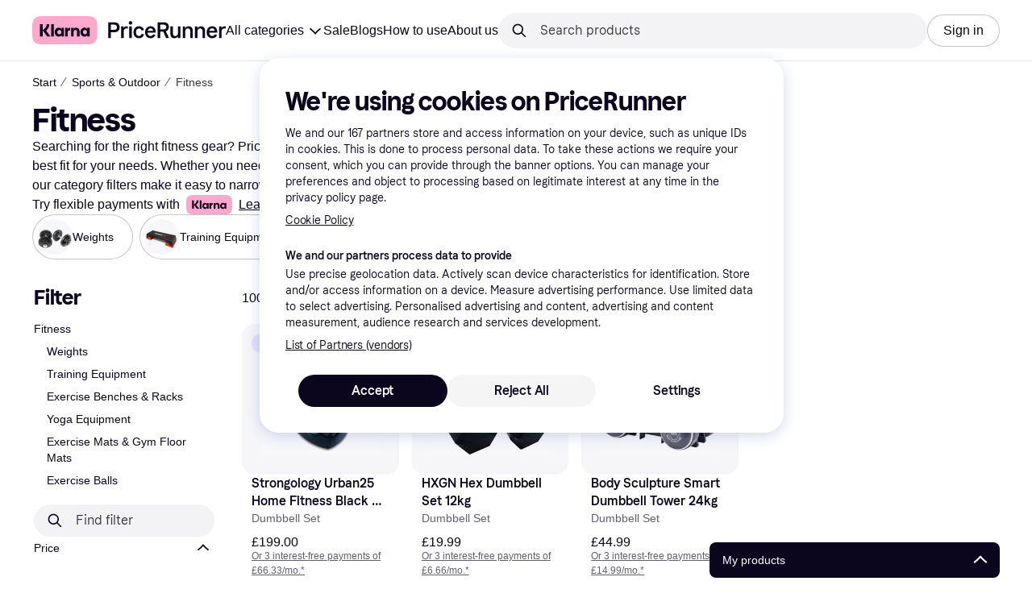

--- FILE ---
content_type: application/javascript
request_url: https://owp.klarna.com/static/features-searchCompare-routes-categoryList-CategoryListContainer-9494c778.js
body_size: 5955
content:
"use strict";(self.__LOADABLE_LOADED_CHUNKS__=self.__LOADABLE_LOADED_CHUNKS__||[]).push([["56335"],{19392(e,t,r){r.d(t,{A:()=>l});let l={contentColumn:"EmdOQxLjKE",mainContentWrapper:"ZttUcuThQb",adSlot:"DDLn3fexqf"}},91904(e,t,r){r.d(t,{A:()=>l});let l={wrapper:"Ytl_Qqz8rU",sideColumn:"YsLs1FWecq",sideFiltersContent:"H6IOzpXM0L",container:"x3Fc8XfUQU"}},53630(e,t,r){r.d(t,{A:()=>c});var l=r(74848),n=r(3956),s=r(96540),i=r(99930),o=r(32905);let a=(0,i.Rq)({resolved:{},chunkName:()=>"components-installmentDisclaimer-InstallmentDisclaimer",isReady(e){let t=this.resolve(e);return!0===this.resolved[t]&&!!r.m[t]},importAsync:()=>Promise.all([r.e("66564"),r.e("97372")]).then(r.bind(r,30768)),requireAsync(e){let t=this.resolve(e);return this.resolved[t]=!1,this.importAsync(e).then(e=>(this.resolved[t]=!0,e))},requireSync(e){return r(this.resolve(e))},resolve:()=>30768}),c=e=>{var t,r;let{position:i,blocks:c,fullWidth:u}=e,d=function(e,t){if(null==e)return{};var r,l,n,s={};if("u">typeof Reflect&&Reflect.ownKeys){for(n=0,r=Reflect.ownKeys(e);n<r.length;n++)l=r[n],!(t.indexOf(l)>=0)&&Object.prototype.propertyIsEnumerable.call(e,l)&&(s[l]=e[l]);return s}if(s=function(e,t){if(null==e)return{};var r,l,n={},s=Object.getOwnPropertyNames(e);for(l=0;l<s.length;l++)r=s[l],!(t.indexOf(r)>=0)&&Object.prototype.propertyIsEnumerable.call(e,r)&&(n[r]=e[r]);return n}(e,t),Object.getOwnPropertySymbols)for(n=0,r=Object.getOwnPropertySymbols(e);n<r.length;n++)l=r[n],!(t.indexOf(l)>=0)&&Object.prototype.propertyIsEnumerable.call(e,l)&&(s[l]=e[l]);return s}(e,["position","blocks","fullWidth"]),{shouldShowDisclaimer:p,translationKey:h}=(0,o.G)(null!=c?c:[],i);if(!p||!h)return null;let y=u?s.Fragment:n.mcf;return(0,l.jsx)(y,{children:(0,l.jsx)(n.azJ,(t=function(e){for(var t=1;t<arguments.length;t++){var r=null!=arguments[t]?arguments[t]:{},l=Object.keys(r);"function"==typeof Object.getOwnPropertySymbols&&(l=l.concat(Object.getOwnPropertySymbols(r).filter(function(e){return Object.getOwnPropertyDescriptor(r,e).enumerable}))),l.forEach(function(t){var l;l=r[t],t in e?Object.defineProperty(e,t,{value:l,enumerable:!0,configurable:!0,writable:!0}):e[t]=l})}return e}({},d),r=r={children:(0,l.jsx)(a,{translationKey:h})},Object.getOwnPropertyDescriptors?Object.defineProperties(t,Object.getOwnPropertyDescriptors(r)):(function(e,t){var r=Object.keys(e);if(Object.getOwnPropertySymbols){var l=Object.getOwnPropertySymbols(e);r.push.apply(r,l)}return r})(Object(r)).forEach(function(e){Object.defineProperty(t,e,Object.getOwnPropertyDescriptor(r,e))}),t))})}},56050(e,t,r){r.d(t,{Vq:()=>b,iP:()=>f,xX:()=>j}),r(18111),r(61701),r(22489),r(44114),r(62953),r(17642),r(58004),r(33853),r(45876),r(32475),r(15024),r(31698),r(7588),r(13579),r(81148),r(18237);var l=r(97665),n=r(76366),s=r(50181),i=r(43604),o=r(24287),a=r(96540),c=r(99930),u=r(81840),d=r(52746);function p(e){for(var t=1;t<arguments.length;t++){var r=null!=arguments[t]?arguments[t]:{},l=Object.keys(r);"function"==typeof Object.getOwnPropertySymbols&&(l=l.concat(Object.getOwnPropertySymbols(r).filter(function(e){return Object.getOwnPropertyDescriptor(r,e).enumerable}))),l.forEach(function(t){var l;l=r[t],t in e?Object.defineProperty(e,t,{value:l,enumerable:!0,configurable:!0,writable:!0}):e[t]=l})}return e}let h="productInfo",y="productInfo-product",f=async(e,t,r)=>{var l;let n=(0,d.pg)(null!=t?t:[]);if(!e||!n||(null==n?void 0:n.length)<1)return[];let i=`/public/v2/listings/products/${e}`,o=(0,s.P)(),a=await o.get("listing-edge-rest",i,{params:p({productIds:n.join(",")},r&&{merchantIds:r})});return null==a||null==(l=a.data.products)?void 0:l.map(e=>p({},e))},g=(0,c.Ib)(h,async(e,t)=>f(e,t),{staleTime:i.Tr}),v=(e,t)=>t.filter(t=>void 0!==t&&t.length>0&&!e.getQueryData([y,t])),m=(e,t)=>{for(let r=0;r<t.length;r++){let l=t[r];e.setQueryData([y,l.id],l)}},b=async(e,t)=>{let r=v(e,t);if(0===r.length)return;let l=[];for(let e=0;e<r.length;e+=50)l.push(r.slice(e,e+50));let n=(0,o.gI)(),s=l.map(t=>e.fetchQuery(g(n,t)).then(t=>{m(e,t)}));await Promise.all(s)},j=e=>{let t=(0,l.jE)(),r=(0,o.gI)(),{fetchingProductIds:s,setFetchingProductIds:c}=(0,u.U)(),d=v(t,e).filter(e=>!s.has(e)),p=[];for(let e=0;e<d.length;e+=50)p.push(d.slice(e,e+50));let g=(0,n.E)({queries:p.map(e=>({queryKey:[h,r,e,s],queryFn:async()=>{c(new Set([...s,...e]));let l=await f(r,e);return m(t,l),c(t=>{let r=new Set(t);return e.forEach(e=>r.delete(e)),r}),l},enabled:e.length>0,staleTime:i.SN}))}),b=g.some(e=>e.isFetching),j=g.every(e=>e.isFetched),O=e.map(e=>t.getQueryData([y,e])).filter(e=>void 0!==e&&!!e.id),A=(0,a.useMemo)(()=>O.reduce((e,t)=>(e[t.id]=t,e),{}),[O]);return{products:O,productsById:A,isFetching:b,isFetched:j}}},54578(e,t,r){r.d(t,{A:()=>C});var l=r(74848),n=r(53630),s=r(3956),i=r(53982),o=r(19604),a=r(9372),c=r(98459),u=r(57927),d=r(86424),p=r(89119),h=r(5444),y=r(16078),f=r(96540),g=r(99930),v=r(11798),m=r(85558),b=r(19392),j=r(24845),O=r(66263),A=r(3264),x=r(76968),w=r(93138),P=r(13990),I=r(23362),S=r(48516),F=r(11591),D=r(24270),E=r(82733),q=r(60248),k=r(68594),Q=r(46689),T=r(36491);let _=(0,g.Rq)({resolved:{},chunkName:()=>"components-filterModal-FilterModal",isReady(e){let t=this.resolve(e);return!0===this.resolved[t]&&!!r.m[t]},importAsync:()=>Promise.all([r.e("66564"),r.e("32837"),r.e("95180"),r.e("56888")]).then(r.bind(r,74634)),requireAsync(e){let t=this.resolve(e);return this.resolved[t]=!1,this.importAsync(e).then(e=>(this.resolved[t]=!0,e))},requireSync(e){return r(this.resolve(e))},resolve:()=>74634}),R=(0,h.i)({resolved:{},chunkName:()=>"components-belowTheFoldSections-BelowTheFoldSections",isReady(e){let t=this.resolve(e);return!0===this.resolved[t]&&!!r.m[t]},importAsync:()=>r.e("94648").then(r.bind(r,47965)),requireAsync(e){let t=this.resolve(e);return this.resolved[t]=!1,this.importAsync(e).then(e=>(this.resolved[t]=!0,e))},requireSync(e){return r(this.resolve(e))},resolve:()=>47965},{renderForBots:!0,fallback:(0,l.jsx)(O.A,{}),lazyRenderId:A.zl}),C=()=>{var e,t;(0,y.s)(R),(0,y.s)(x.A),(0,y.s)(I.A);let{productsContentRef:r,shouldScrollToProducts:h,scrollToProductsAfterRender:g,showFilterModal:O}=(0,f.useContext)(j._),C=(0,p.j)(),N=(0,d.c5)("ads_settings").use_ads,L=(0,d.c5)("ads_settings").use_sidebar_ads;(0,f.useEffect)(()=>()=>{C((0,o.CW)(!1))},[C]);let{seoTitle:M="",commonData:B}=(0,D.zd)(),{appliedFilters:U}=(0,T.I)(),W=(0,Q.e)(),{isLoading:z}=(0,F.mc)(),K=(0,E.lc)(),G=(0,E.Cq)(),$=(0,E.gA)(),H=(0,d.c5)("cl").showFeedbackButton,Z=(0,p.G)(q.uP),V=(0,E.qR)(),X=Math.min(null!=(e=null==V?void 0:V.length)?e:0,1),J=null==B||null==(t=B.analytics)?void 0:t.templateTest;(0,m.A)(J);let Y=null==W?void 0:W.id,{isMobile:ee}=(0,s.UgS)(),et=(0,s.DPo)();(0,f.useEffect)(()=>{h&&g()},[h,g]);let er=(0,f.useCallback)((e,t)=>(0,v.e4)({inlist:t,page:v.sA,pageId:W?`c(${W.id})`:void 0,position:e,paths:null==G?void 0:G.path}),[W,G]),el=(0,f.useMemo)(()=>{var e;let t=(0,k.i)({onLandingPage:Z,appliedFilters:U,seoTitle:M,categoryPaths:null!=(e=null==G?void 0:G.path)?e:[]});return(0,k.V)(t)},[Z,U,M,null==G?void 0:G.path]),en=(0,s.QsY)({m:2,base:1}),es=(0,u.D)(Y);return(0,l.jsxs)(l.Fragment,{children:[(0,l.jsxs)(s.mcf,{"data-product-count":$+K||0,children:[(0,l.jsxs)(s.mcf.Main,{children:[(0,l.jsx)(P.A,{}),(0,l.jsx)(s.Ft2,{desktop:!0,children:H&&(0,l.jsx)(a.A,{})}),(0,l.jsx)(s.QpV,{breadcrumbs:el}),(0,l.jsx)(s.Ft2,{mobile:!0,tablet:!0,children:(0,l.jsx)(w.A,{children:(0,l.jsx)(_,{})})}),(0,l.jsx)(A.Ay,{}),(0,l.jsxs)("div",{className:b.A.mainContentWrapper,children:[(0,l.jsx)(s.Ft2,{desktop:!0,children:(0,l.jsx)(S.A,{})}),(0,l.jsxs)("div",{ref:r,className:b.A.contentColumn,children:[(0,l.jsxs)(s.nhg,{loading:z&&!O,sx:{"> div":{willChange:"auto"}},children:[(0,l.jsx)(I.A,{forceRender:!(X>en),getAd:er}),Y&&$>12&&(0,l.jsx)(s.mcf.FullWidth,{sx:{marginBottom:et.space.l},children:(0,l.jsx)(i.A,{categoryId:Y,position:ee?2:1,slotItem:er(v.Gf,!0)})}),$>0&&K>0&&(0,l.jsx)(s.mcf.FullWidth,{sx:{position:"relative"},children:(0,l.jsx)(s.cGx,{invisible:!0})}),K>0&&(0,l.jsxs)(l.Fragment,{children:[(0,l.jsx)(x.A,{forceRender:0===$}),Y&&(0,l.jsx)(s.mcf.FullWidth,{style:{marginBottom:et.space.xl},children:(0,l.jsx)(i.A,{categoryId:Y,className:b.A.adSlot,position:ee?3:2,slotItem:er(v.Gf,!0)})})]})]}),(0,l.jsx)(R,{})]})]})]}),N&&L&&(null==W?void 0:W.id)&&(0,l.jsx)(s.mcf.Aside,{children:(0,l.jsx)(c.A,{categoryId:W.id,getAd:er})})]}),!es&&(0,l.jsx)(n.A,{position:"BOTTOM_OF_PAGE"})]})}},54969(e,t,r){r.r(t),r.d(t,{default:()=>F}),r(62953),r(48408),r(14603),r(47566),r(98721),r(27495),r(25440),r(44114);var l=r(74848),n=r(27916),s=r(86424),i=r(24287),o=r(99627),a=r(93775),c=r(56050),u=r(54578),d=r(24845),p=r(76968),h=r(23362),y=r(20062),f=r(48516),g=r(1257),v=r(94197),m=r(72967),b=r(11591),j=r(24270),O=r(88184),A=r(60248),x=r(25469),w=r(71953),P=r(60391);let I=()=>((0,O.t)(),(0,l.jsx)(d.Q,{children:(0,l.jsx)(u.A,{})}));I.getInitialProps=async({store:e,reactRouterContext:t,routeParams:r,location:l,queryClient:a})=>{var u,d,O,A;let{dispatch:I}=e,S=new URLSearchParams(l.search),F=new URLSearchParams(l.hash.replace(/^#?/,"")),D=(0,w.Dk)(S,F),{categoryId:E,categoryName:q}=r;if(E.startsWith("cl")&&(E=E.slice(2)),!(0,w.iW)(E))throw new o.nh;let k=(0,n.fH)(),Q=(0,s.c5)("cl").inlistContent,T=(0,y.lB)(),_=(0,n.H3)(),R=(O=function(e){for(var t=1;t<arguments.length;t++){var r=null!=arguments[t]?arguments[t]:{},l=Object.keys(r);"function"==typeof Object.getOwnPropertySymbols&&(l=l.concat(Object.getOwnPropertySymbols(r).filter(function(e){return Object.getOwnPropertyDescriptor(r,e).enumerable}))),l.forEach(function(t){var l;l=r[t],t in e?Object.defineProperty(e,t,{value:l,enumerable:!0,configurable:!0,writable:!0}):e[t]=l})}return e}({},D),A=A={categoryId:E,categoryName:q,sorting:D.sorting||x.x},Object.getOwnPropertyDescriptors?Object.defineProperties(O,Object.getOwnPropertyDescriptors(A)):(function(e,t){var r=Object.keys(e);if(Object.getOwnPropertySymbols){var l=Object.getOwnPropertySymbols(e);r.push.apply(r,l)}return r})(Object(A)).forEach(function(e){Object.defineProperty(O,e,Object.getOwnPropertyDescriptor(A,e))}),O);if(void 0===R.categoryId)return;let C=(0,i.gI)(),N={appliedFilters:R.appliedFilters,categoryId:R.categoryId,searchQuery:R.searchQuery,sorting:R.sorting,countryCode:C,deviceCategory:_,page:R.page||1,quickFilterDeals:T},L=(0,P.w)(R.categoryId),M=[a.fetchQuery((0,j.K0)({countryCode:C,deviceCategory:_,categoryId:R.categoryId,appliedFilters:R.appliedFilters,page:R.page||1})),a.fetchInfiniteQuery((0,b.Ty)()(N)),a.fetchQuery((0,v.m)(C,R.categoryId,R.appliedFilters))];T&&M.push(a.fetchQuery((0,g.v)({appliedFilters:R.appliedFilters,categoryId:R.categoryId,searchQuery:R.searchQuery,countryCode:C,filterId:"PRICE_DROP"}))),Q&&M.push(a.prefetchQuery((0,m.l)(R.categoryId,C,R.appliedFilters))),L&&M.push((0,c.Vq)(a,[L]));let B=h.A.load(),U=p.A.load();k&&f.A.preload();let[W,z]=await Promise.all(M),K=null==W?void 0:W.redirect;if(K){t.url=K.location,t.status=K.status,a.removeQueries({exact:!1,queryKey:[j.o3,{countryCode:C,deviceCategory:_,categoryId:R.categoryId,appliedFilters:R.appliedFilters}]});return}let{totalCategoryOfferHits:G,totalProductHits:$}=null!=(u=null==z||null==(d=z.pages)?void 0:d[0])?u:{},H=[];$>0?H.push(B):G>0&&H.push(U),await Promise.all(H)};let S=[{name:A.aX,reducer:A.Ay}],F=(0,a.M)(S)(I)},98794(e,t,r){r.d(t,{A:()=>s});var l=r(74848),n=r(3956);let s=function({withHeading:e}){return(0,l.jsxs)(n.mcf.FullWidth,{children:[e&&(0,l.jsx)(n.azJ,{paddingBottom:"m",children:(0,l.jsx)(n.rrI,{heading:!0,size:"m"})}),(0,l.jsxs)(n.ELT,{hideUnfilledRows:!0,columns:{base:2,xs:2,m:3,l:3,xl:3,xxl:4},children:[(0,l.jsx)(n.ELT.Item,{children:(0,l.jsx)(n.AAZ,{loading:!0})}),(0,l.jsx)(n.ELT.Item,{children:(0,l.jsx)(n.AAZ,{loading:!0})}),(0,l.jsx)(n.ELT.Item,{children:(0,l.jsx)(n.AAZ,{loading:!0})}),(0,l.jsx)(n.ELT.Item,{children:(0,l.jsx)(n.AAZ,{loading:!0})})]})]})}},76968(e,t,r){r.d(t,{A:()=>i});var l=r(74848),n=r(5444),s=r(98794);let i=(0,n.i)({resolved:{},chunkName:()=>"CategoryOfferSection",isReady(e){let t=this.resolve(e);return!0===this.resolved[t]&&!!r.m[t]},importAsync:()=>Promise.all([r.e("66564"),r.e("58185")]).then(r.bind(r,28280)),requireAsync(e){let t=this.resolve(e);return this.resolved[t]=!1,this.importAsync(e).then(e=>(this.resolved[t]=!0,e))},requireSync(e){return r(this.resolve(e))},resolve:()=>28280},{renderForBots:!0,fallback:(0,l.jsx)(s.A,{withHeading:!0})})},93138(e,t,r){r.d(t,{A:()=>i});var l=r(74848),n=r(82733),s=r(36491);let i=({children:e})=>{let{appliedFilters:t}=(0,s.I)();return 0!==(0,n.gA)()||t&&0!==Object.keys(t).length?(0,l.jsx)(l.Fragment,{children:e}):null}},13990(e,t,r){r.d(t,{A:()=>f}),r(18111),r(22489),r(61701);var l=r(74848),n=r(45774),s=r(82733),i=r(52746),o=r(24270);r(33110);var a=r(7773),c=r(72967),u=r(79354),d=r(96540),p=r(49263),h=r(16170),y=r(46689);let f=()=>{let{commonData:e}=(0,o.zd)(),t=(0,s.nS)().filter(e=>!!e&&!!e.image).slice(0,8).map(e=>{var t,r;return null!=(t=null==(r=e.image)?void 0:r.id)?t:""});return((()=>{var e,t;let r,l,n,i,f=(0,u.hp)().currentLocation.key,g=(0,h.A)(f),v=(0,p.CA)(),m=(0,y.e)(),b=null!=(e=null==m?void 0:m.name)?e:"",j=null!=(t=null==m?void 0:m.id)?t:"",{commonData:O,appliedFilters:A}=(0,o.zd)(),x=(r=(0,s.lc)(),l=(0,s.gA)(),n=(0,s.nS)(),i=(0,d.useMemo)(()=>(0,a.E)(n),[n]),(0,d.useMemo)(()=>({structured:String(l),freetext:String(r),classOne:i.ONE||0,classTwo:i.TWO||0}),[r,l,i])),{data:w}=(0,c.M)(),P=!!(null==w?void 0:w.faq),I=!!(null==w?void 0:w.shoppingTips),S=(0,d.useMemo)(()=>({appliedFilters:JSON.stringify(A)||null,hasFaq:P,hasShoppingTips:I}),[A,P,I]),F=(0,d.useMemo)(()=>({commonData:O,categoryName:b,categoryId:j,productTypeCount:x,eventData:S}),[j,b,O,x,S]),D=(0,d.useMemo)(()=>f!==g||f&&!g,[f,g]);(0,d.useEffect)(()=>{D&&v(F)},[D,v,F])})(),e)?(0,l.jsx)(n.A,{commonData:e,fireTrackingEvent:!1,imageUrl:(0,i.Hg)("multiple",t)}):null}},23362(e,t,r){r.d(t,{A:()=>i});var l=r(74848),n=r(5444),s=r(98794);let i=(0,n.i)({resolved:{},chunkName:()=>"ProductSection",isReady(e){let t=this.resolve(e);return!0===this.resolved[t]&&!!r.m[t]},importAsync:()=>Promise.all([r.e("66564"),r.e("53590"),r.e("81497"),r.e("32837"),r.e("16519"),r.e("95180"),r.e("904"),r.e("59610")]).then(r.bind(r,31746)),requireAsync(e){let t=this.resolve(e);return this.resolved[t]=!1,this.importAsync(e).then(e=>(this.resolved[t]=!0,e))},requireSync(e){return r(this.resolve(e))},resolve:()=>31746},{renderForBots:!0,fallback:(0,l.jsx)(s.A,{})})},48516(e,t,r){r.d(t,{A:()=>i});var l=r(74848),n=r(99930),s=r(39307);let i=(0,n.Rq)({resolved:{},chunkName:()=>"SideFilters",isReady(e){let t=this.resolve(e);return!0===this.resolved[t]&&!!r.m[t]},importAsync:()=>Promise.all([r.e("66564"),r.e("47389"),r.e("81497"),r.e("32837"),r.e("95199"),r.e("16519"),r.e("95180"),r.e("21644"),r.e("30864")]).then(r.bind(r,54565)),requireAsync(e){let t=this.resolve(e);return this.resolved[t]=!1,this.importAsync(e).then(e=>(this.resolved[t]=!0,e))},requireSync(e){return r(this.resolve(e))},resolve:()=>54565},{fallback:(0,l.jsx)(s.A,{})})},39307(e,t,r){r.d(t,{A:()=>s});var l=r(74848),n=r(91904);let s=function(){return(0,l.jsx)("div",{className:n.A.sideColumn,children:(0,l.jsx)("div",{className:n.A.sideFiltersContent})})}},72967(e,t,r){r.d(t,{M:()=>p,l:()=>d});var l=r(97286),n=r(50181),s=r(86424),i=r(28788),o=r(80817),a=r(99930),c=r(36596),u=r(36491);let d=(0,a.Ib)("cl-guiding-content",async(e,t,r)=>{if(!e)throw new i.N;let l=(0,n.P)(),s=`/public/search/guidingcontent/v2/${t}/${e}?size=4`,o=(0,c.Pc)(r);return o&&(s+=`&${o}`),(await l.get("search-edge-rest",s)).data},{select:e=>{var t,r;return{order:null==e?void 0:e.order,faq:null==e?void 0:e.faq,shoppingTips:null==e?void 0:e.shoppingTips,previewBoards:null==e?void 0:e.previewBoards,sponsoredProducts:null==e||null==(r=e.sponsoredProducts)||null==(t=r[0])?void 0:t.board,boards:null==e?void 0:e.boards}}}),p=()=>{var e,t;let r=(0,s.c5)("cl").inlistContent,{countryCode:n}=(0,o.A)(),{categoryId:i="",appliedFilters:a}=(0,u.I)(),c=d(i,n,a);return(0,l.I)((e=function(e){for(var t=1;t<arguments.length;t++){var r=null!=arguments[t]?arguments[t]:{},l=Object.keys(r);"function"==typeof Object.getOwnPropertySymbols&&(l=l.concat(Object.getOwnPropertySymbols(r).filter(function(e){return Object.getOwnPropertyDescriptor(r,e).enumerable}))),l.forEach(function(t){var l;l=r[t],t in e?Object.defineProperty(e,t,{value:l,enumerable:!0,configurable:!0,writable:!0}):e[t]=l})}return e}({},c),t=t={enabled:r},Object.getOwnPropertyDescriptors?Object.defineProperties(e,Object.getOwnPropertyDescriptors(t)):(function(e,t){var r=Object.keys(e);if(Object.getOwnPropertySymbols){var l=Object.getOwnPropertySymbols(e);r.push.apply(r,l)}return r})(Object(t)).forEach(function(r){Object.defineProperty(e,r,Object.getOwnPropertyDescriptor(t,r))}),e))}},88184(e,t,r){r.d(t,{t:()=>h}),r(18111),r(22489),r(61701),r(44114),r(17642),r(58004),r(33853),r(45876),r(32475),r(15024),r(31698),r(62953),r(7588),r(13579),r(81148),r(18237);var l=r(97665),n=r(76366),s=r(50181),i=r(43604),o=r(24287),a=r(96540),c=r(81840),u=r(36491),d=r(82733);let p="productGroups-group",h=()=>{let{categoryId:e}=(0,u.I)(),t=(0,d.nS)(),r=(0,a.useMemo)(()=>t.filter(e=>null==e?void 0:e.productGroup).map(e=>null==e?void 0:e.id),[t]),h=(0,l.jE)(),y=(0,o.gI)(),{fetchingProductIds:f,setFetchingProductIds:g}=(0,c.U)(),v=r.filter(e=>void 0!==e&&e.length>0&&!h.getQueryData([p,e])).filter(e=>!f.has(e)),m=[];for(let e=0;e<v.length;e+=50)m.push(v.slice(e,e+50));let b=(0,n.E)({queries:m.map(t=>({queryKey:["productGroups",y,e,t,f],queryFn:async()=>{g(new Set([...f,...t]));let r=(0,s.P)(),l=`/public/search/category/productgroup/${y}/${e}`,n=await r.get("search-edge-rest",l,{params:{productIds:t.join()}});var i=n.data;for(let e=0;e<i.groups.length;e++){let t=i.groups[e];h.setQueryData([p,t.id],t)}return g(e=>{let r=new Set(e);return t.forEach(e=>r.delete(e)),r}),n.data},enabled:t.length>0,staleTime:i.SN}))}),j=b.some(e=>e.isFetching),O=b.every(e=>e.isFetched),A=r.map(e=>h.getQueryData([p,e])).filter(e=>void 0!==e&&!!e.id),x=(0,a.useMemo)(()=>A.reduce((e,t)=>(e[t.id]=t.versions,e),{}),[A]);return{groups:A,groupsById:x,isFetching:j,isFetched:O}}},68594(e,t,r){r.d(t,{V:()=>i,i:()=>s}),r(62953),r(18111),r(61701);var l=r(95707);function n(e){for(var t=1;t<arguments.length;t++){var r=null!=arguments[t]?arguments[t]:{},l=Object.keys(r);"function"==typeof Object.getOwnPropertySymbols&&(l=l.concat(Object.getOwnPropertySymbols(r).filter(function(e){return Object.getOwnPropertyDescriptor(r,e).enumerable}))),l.forEach(function(t){var l;l=r[t],t in e?Object.defineProperty(e,t,{value:l,enumerable:!0,configurable:!0,writable:!0}):e[t]=l})}return e}function s({onLandingPage:e,appliedFilters:t,seoTitle:r,categoryPaths:n}){let s=Object.keys(t),i=s.length>0,o=!(0,l.x8)(Object.values(t).toString())&&!(0,l.$O)(s)&&!(0,l.QZ)(s);return r&&e&&i&&o?[...n,{name:r,url:""}]:n}function i(e){return(null==e?void 0:e.length)>0?null==e?void 0:e.map(e=>n({},e)):n({},e)}},60391(e,t,r){r.d(t,{o:()=>i,w:()=>s});var l=r(86424),n=r(56050);let s=e=>{var t;if(e)return(null==(t=(0,l.c5)("cl"))?void 0:t.sponsored_products)[e]},i=e=>{let t=s(e),{products:r}=(0,n.xX)(t?[t]:[]);if((null==r?void 0:r[0])&&(null==r?void 0:r[0]).lowestPrice)return null==r?void 0:r[0]}}}]);

--- FILE ---
content_type: application/javascript
request_url: https://owp.klarna.com/static/78670-39c93044.js
body_size: 6153
content:
"use strict";(self.__LOADABLE_LOADED_CHUNKS__=self.__LOADABLE_LOADED_CHUNKS__||[]).push([["78670"],{49884(e,t,r){r.d(t,{A:()=>n});let n={feedbackContainer:"gjmA5Yuzdk"}},32905(e,t,r){r.d(t,{G:()=>l,a:()=>i}),r(18111),r(13579);var n=r(86424);let i=(e,t)=>t&&e?"PR.ProductPage.Installment.Disclaimer.ALL_DISCLAIMERS":!t&&e?"PR.ProductPage.Installment.Disclaimer.KLARNA_INSTALLMENTS_DISCLAIMERS":t&&!e?"PR.ProductPage.PROMOTED_INSTALLMENT_DISCLAIMER":void 0,l=(e,t)=>{var r,l;let s=null==(r=(0,n.c5)("klarna_installments"))?void 0:r.installment_disclaimer_position,o=null==(l=(0,n.c5)("klarna_installments"))?void 0:l.enable_klarna_installments,a=null==e?void 0:e.some(e=>"promoted-installment-offer"===e.type);return{shouldShowDisclaimer:(s===t||!t)&&(o||a),translationKey:i(o,a)}}},95707(e,t,r){function n(e){for(var t=1;t<arguments.length;t++){var r=null!=arguments[t]?arguments[t]:{},n=Object.keys(r);"function"==typeof Object.getOwnPropertySymbols&&(n=n.concat(Object.getOwnPropertySymbols(r).filter(function(e){return Object.getOwnPropertyDescriptor(r,e).enumerable}))),n.forEach(function(t){var n;n=r[t],t in e?Object.defineProperty(e,t,{value:n,enumerable:!0,configurable:!0,writable:!0}):e[t]=n})}return e}function i(e,t){return t=null!=t?t:{},Object.getOwnPropertyDescriptors?Object.defineProperties(e,Object.getOwnPropertyDescriptors(t)):(function(e,t){var r=Object.keys(e);if(Object.getOwnPropertySymbols){var n=Object.getOwnPropertySymbols(e);r.push.apply(r,n)}return r})(Object(t)).forEach(function(r){Object.defineProperty(e,r,Object.getOwnPropertyDescriptor(t,r))}),e}r.d(t,{$O:()=>N,Hx:()=>C,Jd:()=>s,Le:()=>w,Oy:()=>a,QZ:()=>S,Uy:()=>u,Wp:()=>l,YN:()=>P,dn:()=>_,jw:()=>R,oV:()=>T,uK:()=>D,vD:()=>o,x8:()=>A}),r(62953),r(27495),r(44114),r(18111),r(18237),r(61701),r(26910),r(22489),r(7588),r(25440),r(79120);let l={BRAND:"BRAND",BRAND_NOT:"BRAND_NOT",NAME:"NAME",RATING:"RATING",PRICE:"PRICE",RANK:"RANK",SALE:"SALE",SEARCH:"SEARCH",MERCHANT:"MERCHANT",ONLY_IN_STOCK:"ONLY_IN_STOCK",PRICE_DROP:"PRICE_DROP",TREND:"TREND",FEATURES:"FEATURES",CAT:"CAT"},s="MIN",o="MAX";function a(e){return Object.values(l).includes(e)}let u={OPTIONS:"OPTIONS",RANGE:"RANGE",INTERVAL:"INTERVAL",COLOR:"COLOR"},c=/attr_/,d=/man_id/,p=/man_id_not/,f=/(search|q$)/,h=/-?\w?_-?\w*/,g=/s_/,m=/price_/,b=/retailer/,y=/onlyInStock/,O=/rating/,v=/features/,E=/sale/,I=/cat/;function w(e,t){if(!e)return"";switch(t.toUpperCase()){case l.BRAND:return`man_id=${e.join(",")}`;case l.BRAND_NOT:return`man_id_not=${e.join(",")}`;case l.PRICE:{if(!(null==e?void 0:e[0]))return"";let[t,r]=[...e[0].split("_")],n=[];return t!==s&&n.push(`price_min=${t}`),r!==o&&n.push(`price_max=${r}`),n.join("&")}case l.MERCHANT:return`retailer=${e.join(",")}`;case l.SEARCH:return`search=${encodeURIComponent(e.toString())}`;case l.ONLY_IN_STOCK:return e?`onlyInStock=${e}`:"";case l.FEATURES:return`features=${e}`;case l.SALE:return`sale=${e.join(",")}`;case l.RATING:return`rating=${e.join(",")}`;case l.CAT:return`cat=${e[0]}`;default:var r,n;if(A(e.toString())){let[r,i]=[...e[0].split("_")];return r=r===s?"":r,i=i===o?"":i,`s_${null==(n=t.toLowerCase)?void 0:n.call(t)}=${r}_${i}`}return`attr_${null==(r=t.toLowerCase)?void 0:r.call(t)}=${e.join(",")}`}}function R(e,t){return I.exec(e)?-1:I.exec(t)?1:d.exec(e)?-1:d.exec(t)?1:e<t?-1:1}function A(e){return!!e&&!!h.exec(e.toString())}function N(e){return e.includes(l.MERCHANT)}function S(e){return e.includes(l.FEATURES)}function j(e,t,r){let l=t?Object.keys(e).reduce((t,r)=>A(e[r])?t:i(n({},t),{[r]:e[r]}),{}):e;return Object.keys(l).map(e=>w(l[e],e)).sort((e,t)=>r?R(e,t):1).join("&")||null}function _(e,t=!1,r=!0){if(e&&t){let n;return{search:j(e,t,r),hash:(n=Object.keys(e).filter(t=>A(e[t])).map(t=>w(e[t],t)).sort((e,t)=>r?R(e,t):1).join("&"))?`${n}`:null}}return e?{search:j(e,t,r),hash:null}:{search:null,hash:null}}function P(e){let t;return function(e){if(e){let{MIN:t,MAX:r}=e,a=function(e,t){if(null==e)return{};var r,n,i,l={};if("u">typeof Reflect&&Reflect.ownKeys){for(i=0,r=Reflect.ownKeys(e);i<r.length;i++)n=r[i],!(t.indexOf(n)>=0)&&Object.prototype.propertyIsEnumerable.call(e,n)&&(l[n]=e[n]);return l}if(l=function(e,t){if(null==e)return{};var r,n,i={},l=Object.getOwnPropertyNames(e);for(n=0;n<l.length;n++)r=l[n],!(t.indexOf(r)>=0)&&Object.prototype.propertyIsEnumerable.call(e,r)&&(i[r]=e[r]);return i}(e,t),Object.getOwnPropertySymbols)for(i=0,r=Object.getOwnPropertySymbols(e);i<r.length;i++)n=r[i],!(t.indexOf(n)>=0)&&Object.prototype.propertyIsEnumerable.call(e,n)&&(l[n]=e[n]);return l}(e,["MIN","MAX"]);if(t||r){let e=(null==t?void 0:t[0])||s,u=(null==r?void 0:r[0])||o;return i(n({},a),{[l.PRICE]:[`${e}_${u}`]})}}return e}((t={},Object.keys(e).forEach(r=>{let n=e[r];if(c.test(r)||g.test(r)||m.test(r)){let[e,...i]=r.split("_");t[i.join("_").toUpperCase()]=n.split(",")}else if(f.test(r))t[l.SEARCH]=n.split(",");else if(p.test(r))t[l.BRAND_NOT]=n.split(",");else if(d.test(r))t[l.BRAND]=n.split(",");else if(b.test(r))t[l.MERCHANT]=n.split(",");else if(O.test(r))t[l.RATING]=n.split(",");else if(y.test(r))n?t[l.ONLY_IN_STOCK]=[n]:delete t[l.ONLY_IN_STOCK];else if(E.test(r))t[l.SALE]=n.split(",");else if(v.test(r))t[l.FEATURES]=n.split(",");else if(I.test(r)){let[e,r]=n.split("-");t[e]=[r]}}),t))}let T=({facet:e,attributeFilterValue:t,attributeFilterValueId:r})=>{switch(e.id.toUpperCase()){case"MERCHANT":return{filterType:"Merchant",filterName:e.name,merchantName:t,merchantId:r,attributeFilterId:e.id,attributeFilterValue:t,attributeFilterValueId:r};case"BRAND":return{filterType:"Brand",filterName:e.name,brandName:t,brandId:r,attributeFilterId:e.id,attributeFilterValue:t,attributeFilterValueId:r};case"PRICE_DROP":return{filterType:"Deal",filterName:e.name,attributeFilterId:e.id,attributeFilterValue:t,attributeFilterValueId:r};default:return n({filterType:"Attribute Option",filterName:e.name,attributeFilterId:e.id,attributeFilterValue:t,attributeFilterValueId:r},"RANGE"===e.type&&{filterRangeMin:e.minimum,filterRangeMax:e.maximum,filterType:"Slider"})}},C=e=>e&&e.replace("MIN","").replace("MAX",""),D=e=>e.id===l.PRICE},85558(e,t,r){r.d(t,{A:()=>a}),r(62953);var n=r(35054),i=r(89119),l=r(96540),s=r(13156),o=r(48217);let a=e=>{let[t,r]=(0,l.useState)(!1),a=(0,i.G)(n.R1),{updateDataLayer:u}=(0,s.vb)();(0,l.useEffect)(()=>{e&&a&&!t&&(o.A.trackEvent("Trigger SEO metadata experiment",{seoExperimentName:e.name,seoExperimentVariant:e.version}),u({"seo-test-name":e.name,"seo-test-variant":e.version,event:"seo-experiment"}),r(!0))},[e,u,t,a])}},53982(e,t,r){r.d(t,{A:()=>R}),r(44114);var n=r(74848),i=r(46942),l=r.n(i),s=r(27916),o=r(86424),a=r(24287),u=r(96540),c=r(35570),d=r(3956),p=r(7191);let f=()=>{let e=(0,p.WD)();return(0,n.jsx)(d.azJ,{align:"center",as:d.EYj,backgroundColor:"overlay-primary",color:"text-inverse",left:0,paddingX:"xs",position:"absolute",size:"s",sx:{borderRadius:"0 0 3px 0",pointerEvents:"none"},top:0,zIndex:"default",children:e("PR.Ads.ADS_OVERLAY_TEXT")})};var h=r(85692);let g={threshold:[.74,.76]},m=({id:e,onChange:t})=>{var r,i;let{ref:l}=(0,h.Wx)((r=function(e){for(var t=1;t<arguments.length;t++){var r=null!=arguments[t]?arguments[t]:{},n=Object.keys(r);"function"==typeof Object.getOwnPropertySymbols&&(n=n.concat(Object.getOwnPropertySymbols(r).filter(function(e){return Object.getOwnPropertyDescriptor(r,e).enumerable}))),n.forEach(function(t){var n;n=r[t],t in e?Object.defineProperty(e,t,{value:n,enumerable:!0,configurable:!0,writable:!0}):e[t]=n})}return e}({},g),i=i={onChange:t},Object.getOwnPropertyDescriptors?Object.defineProperties(r,Object.getOwnPropertyDescriptors(i)):(function(e,t){var r=Object.keys(e);if(Object.getOwnPropertySymbols){var n=Object.getOwnPropertySymbols(e);r.push.apply(r,n)}return r})(Object(i)).forEach(function(e){Object.defineProperty(r,e,Object.getOwnPropertyDescriptor(i,e))}),r));return(0,n.jsx)("div",{ref:l,children:(0,n.jsx)("div",{id:e})})},b={SE:"PR-SE",UK:"PR-UK",DK:"PR-DK",US:"KLARNA-US"};r(18111),r(22489),r(61701),r(62953);let y=[[300,250],[300,600]],O=[[320,50],[320,80],[320,100],[320,160],[320,320],[300,50],[300,100],[300,150],[300,250],[300,75],[336,280]],v=[[728,90],[980,120],[930,90]];function E(e,t,r){return t in e?Object.defineProperty(e,t,{value:r,enumerable:!0,configurable:!0,writable:!0}):e[t]=r,e}let I=(e,t)=>{t?window.googletag.pubads().setTargeting(e,t):window.googletag.pubads().getTargeting(e).length&&window.googletag.pubads().clearTargeting(e)};class w extends u.PureComponent{generateAd({countryCode:e,isMobile:t,pageType:r,slotItem:n}){var i;window.googletag=window.googletag||{cmd:[]},null==(i=window.googletag.cmd)||i.push(()=>{var i,l,s;window.googletag.pubads().setTargeting("type",r),I("categoryid",null==(i=this.props.categoryId)?void 0:i.toString()),I("brandname",this.props.brandName),I("keyword",this.props.keyword),I("productid",this.props.productId),I("product",this.props.productName);let o=(({isMobile:e,inlist:t,containerWidth:r=728})=>t?e?O:v.filter(e=>e[0]<=r):y)({isMobile:t,inlist:null==n?void 0:n.inlist,containerWidth:null==(s=this.ref)||null==(l=s.current)?void 0:l.offsetWidth});if(0===o.length)return;let a=window.googletag.defineSlot(`/70081414/${function(e,t){if(!e)return"";let r=b[e];return r?`${r}${t?"-M":""}`:""}(e,t)}${null==n?void 0:n.slot}`,o,this.getElementId());a?(this.setState({slot:a}),(null==n?void 0:n.inlist)?a.setTargeting("location",(null==n?void 0:n.location)+"-"+this.props.position):(a.setTargeting("location",null==n?void 0:n.location),a.setCollapseEmptyDiv(!0,!0)),a.addService(window.googletag.pubads()),window.googletag.display(this.getElementId())):this.setState({emptySlot:!0})})}componentDidMount(){this.updateAds(!0)}updateAds(e){let{countryCode:t,slotItem:r,isMobile:n}=this.props;this.settings.use_ads&&(e||this.destroySlots(),this.generateAd({countryCode:t,isMobile:n,pageType:null==r?void 0:r.pageType,slotItem:r}))}componentDidUpdate(e,t){(e.categoryId!==this.props.categoryId||e.keyword!==this.props.keyword)&&this.updateAds(),this.props.autoRefresh&&t.inView!==this.state.inView&&this.adRefreshInterval(this.state.inView,this.refreshAd)}getElementId(){var e,t,r;return`${null==(r=this.props.slotItem)?void 0:r.displayId}-${null!=(e=this.props.position)?e:"0"}-${null!=(t=this.props.elementIdSuffix)?t:"0"}`}destroySlots(){window.googletag&&window.googletag.destroySlots&&this.state.slot&&window.googletag.destroySlots([this.state.slot])}componentWillUnmount(){this.adRefreshInterval(!1),this.destroySlots()}render(){var e,t,r,i,s,o;let{sticky:a,className:u,isMobile:c}=this.props,d=!!((null===this||void 0===this||null==(t=this.props)||null==(e=t.slotItem)?void 0:e.inlist)&&c),p=l()(u,"mR6m6EWHN_",{WqY6IxM70o:a,Icf6M0L2mV:null===this||void 0===this||null==(i=this.props)||null==(r=i.slotItem)?void 0:r.inlist,ppui02n2hL:d});return this.settings.use_ads?(null==(o=this.props)||null==(s=o.slotItem)?void 0:s.inlist)?(0,n.jsxs)("div",{ref:this.ref,className:p,children:[(0,n.jsx)(f,{}),!this.state.emptySlot&&(this.props.autoRefresh?(0,n.jsx)(m,{id:this.getElementId(),onChange:this.handleIsInView}):(0,n.jsx)("div",{id:this.getElementId()}))]}):(0,n.jsxs)("div",{className:p,children:[(0,n.jsx)(f,{}),!this.state.emptySlot&&(this.props.autoRefresh?(0,n.jsx)(m,{id:this.getElementId(),onChange:this.handleIsInView}):(0,n.jsx)("div",{id:this.getElementId()}))]}):null}constructor(e){super(e),E(this,"adRefreshInterval",void 0),E(this,"ref",void 0),E(this,"settings",void 0),E(this,"refreshAd",()=>{if(window.googletag&&window.googletag.pubadsReady&&this.state.slot){var e;null==(e=window.googletag.cmd)||e.push(()=>{window.googletag.pubads().refresh&&window.googletag.pubads().refresh(this.state.slot?[this.state.slot]:void 0,{changeCorrelator:!1})})}}),E(this,"handleIsInView",e=>{this.setState({inView:e})}),this.ref=(0,u.createRef)(),this.state={emptySlot:!1,slot:null,inView:!1},this.settings=(0,o.c5)("ads_settings"),this.adRefreshInterval=(()=>{let e=null,t=30;return(r,n)=>{r?e=setInterval(()=>{0===t?(t=30,null==n||n()):t-=1},1e3):e&&clearInterval(e)}})()}}E(w,"defaultProps",{autoRefresh:!0});let R=e=>{let t=(0,c.zy)(),r=(0,a.gI)(),i=(0,s.Ny)();return(0,n.jsx)(w,function(e){for(var t=1;t<arguments.length;t++){var r=null!=arguments[t]?arguments[t]:{},n=Object.keys(r);"function"==typeof Object.getOwnPropertySymbols&&(n=n.concat(Object.getOwnPropertySymbols(r).filter(function(e){return Object.getOwnPropertyDescriptor(r,e).enumerable}))),n.forEach(function(t){E(e,t,r[t])})}return e}({countryCode:r,isMobile:i,pathname:t.pathname},e))}},19604(e,t,r){r.d(t,{vZ:()=>x,Hf:()=>k,Oj:()=>M,V8:()=>V,Ri:()=>j,Ay:()=>T,Ao:()=>g,nf:()=>R,m8:()=>I,It:()=>_,Wd:()=>d,sS:()=>D,E2:()=>w,M$:()=>$,o9:()=>L,CW:()=>s});var n=r(90953);let i="PC-SET_COMPARISON_ACTIVE",l=!1;function s(e){return{type:i,active:e}}var o=r(1932);let a="breadcrumb",u="PC-SET_BREADCRUMB",c=(0,o.jM)((e,t={})=>{let{label:r,url:n,type:i}=t;i===u&&(e.label=r,e.url=n)},{label:"",url:""});function d(e,t){return{type:u,label:e,url:t}}let p="category",f="PC-SET_SELECTED_CATEGORY",h=null;function g(e){return{type:f,categoryId:e}}r(44114),r(18111),r(13579);let m="productIds",b="PC-SET_PRODUCTS",y="PC-ADD_PRODUCT",O="PC-REMOVE_PRODUCT",v={},E=(0,o.jM)((e,t={})=>{switch(t.type){case b:return t.productIds||v;case y:{let{productId:r,categoryId:n}=t;if(!n||!r)return e;let i=(0,o.c2)(e)[n];return i?i.includes(r)||e[n].push(r):e[n]=[r],e}case O:{let{productId:r,categoryId:n}=t;if(r&&n){let t=e[n].findIndex(e=>e===r);-1!==t&&e[n].splice(t,1)}return e}}},v);function I(e){return{type:b,productIds:e}}function w(e,t){return{type:y,categoryId:e,productId:t}}function R(e,t){return{type:O,categoryId:e,productId:t}}let A="searchQuery",N="PC-SET_SEARCH_QUERY",S=null;function j(e){return{type:N,searchQuery:e}}let _="productComparison",P=(0,n.HY)({[m]:E,[p]:(e=h,t={})=>t.type===f?t.categoryId:e,[a]:c,active:(e=l,t={})=>t.type===i?t.active:e,[A]:(e=S,t={})=>t.type===N?t.searchQuery:e}),T=(0,n.HY)({ui:P}),C=(e,t)=>{var r;return null==(r=e[_])?void 0:r.ui[t]},D=e=>C(e,p),x=e=>C(e,m),L=(e,t)=>{let r;return r=C(e,m),r?r[t]:r},k=(e,t)=>{var r;return r=C(e,m),!!r&&Object.values(r).some(e=>e.includes(t))},M=e=>C(e,a),$=e=>C(e,"active"),V=e=>C(e,A)},9372(e,t,r){r.d(t,{A:()=>h}),r(62953);var n=r(74848),i=r(7242),l=r(27916),s=r(86424),o=r(79120),a=r(96540),u=r(99930),c=r(20255),d=r(7191),p=r(49884);let f=(0,u.Rq)({resolved:{},chunkName:()=>"FeedbackModal",isReady(e){let t=this.resolve(e);return!0===this.resolved[t]&&!!r.m[t]},importAsync:()=>Promise.all([r.e("66564"),r.e("22474")]).then(r.bind(r,16988)),requireAsync(e){let t=this.resolve(e);return this.resolved[t]=!1,this.importAsync(e).then(e=>(this.resolved[t]=!0,e))},requireSync(e){return r(this.resolve(e))},resolve:()=>16988}),h=function(){let[e,t]=(0,a.useState)(!1),r=(0,d.WD)(),u=(0,l.Ny)(),h=(0,s.c5)("pl").show_feedback_button,g=(0,c.EV)(),[,m]=(0,i.de)();return!h||u?null:(0,n.jsxs)(n.Fragment,{children:[(0,n.jsx)("button",{"aria-label":r("PR.FeedbackForm.ENTRYPOINT"),className:p.A.feedbackContainer,"data-text":r("PR.FeedbackForm.ENTRYPOINT"),onClick:()=>{let e=(0,s.c5)("pl").enable_product_issue_reporting;"pl"===g&&e?m((0,o.aD)(r("PR.ProductIssues.HEADING"))):t(!0)}}),e&&(0,n.jsx)(f,{close:()=>t(!1)})]})}},98459(e,t,r){r.d(t,{A:()=>u});var n=r(74848),i=r(3956),l=r(53982),s=r(86424),o=r(11798);let a="TlxKUHk8nJ",u=({categoryId:e,keyword:t,limitToOne:r,productName:u,getAd:c,brandName:d,productId:p})=>{let f=(0,i.GuJ)(),h=(0,s.c5)("ads_settings").use_sidebar_ads;return f.xl&&h?(0,n.jsxs)(n.Fragment,{children:[(0,n.jsx)(l.A,{brandName:d,categoryId:e,className:a,keyword:t,productId:p,productName:u,slotItem:c(o.WK,!1),sticky:r}),!r&&(0,n.jsx)(l.A,{sticky:!0,brandName:d,categoryId:e,className:a,keyword:t,productId:p,productName:u,slotItem:c(o.bt,!1)})]}):null}},43185(e,t,r){r.d(t,{A:()=>u}),r(62953);var n=r(74848),i=r(46942),l=r.n(i),s=r(3956),o=r(96540),a=r(7191);let u=({numberOfRows:e,textSize:t,children:r,preventCollapseOnUnmount:i=!1})=>{let[u,c]=(0,o.useState)(!1),[d,p]=(0,o.useState)(!1),f=(0,a.WD)(),h=(0,o.useRef)(null),g=(0,o.useCallback)(()=>{h.current&&p(h.current.scrollHeight>h.current.offsetHeight)},[]);return((0,o.useLayoutEffect)(()=>{i||c(!1),setTimeout(g,0)},[r,g,i]),(0,o.useEffect)(()=>(window.addEventListener("resize",g),()=>window.removeEventListener("resize",g)),[g]),(0,o.useEffect)(()=>{let e=new MutationObserver(g);return h.current&&e.observe(h.current,{childList:!0,subtree:!0}),()=>{e.disconnect()}},[g]),r)?(0,n.jsxs)("div",{className:"VkdjtVxOKY",children:[(0,n.jsx)(s.EYj,{ref:h,className:l()("luCB2_n6eD",{oqJI3YC6CC:u}),size:t,sx:{display:"-webkit-box",WebkitLineClamp:u?"unset":`${e}`},children:r}),!u&&d&&(0,n.jsx)(s.N_E,{as:"button",className:"piuIkwW7L4",color:"inherit",size:t,sx:{fontWeight:"normal",textDecoration:"underline"},onClick:()=>c(!0),children:f("PR.SHOW_MORE_TEXT")})]}):null}},7242(e,t,r){r.d(t,{HB:()=>s,de:()=>o,uF:()=>l}),r(62953);var n=r(34820),i=r(79120);let l=60,s="ProductBelowTheFold",o=(e={})=>{let[t,r]=(0,n.hj)(function(e){for(var t=1;t<arguments.length;t++){var r=null!=arguments[t]?arguments[t]:{},n=Object.keys(r);"function"==typeof Object.getOwnPropertySymbols&&(n=n.concat(Object.getOwnPropertySymbols(r).filter(function(e){return Object.getOwnPropertyDescriptor(r,e).enumerable}))),n.forEach(function(t){var n;n=r[t],t in e?Object.defineProperty(e,t,{value:n,enumerable:!0,configurable:!0,writable:!0}):e[t]=n})}return e}({offset:l,renderIdLoadOnVisible:s},e)),o="INACTIVE"!==t;return[o,e=>{o||r((0,i.aD)(e))}]}},16078(e,t,r){r.d(t,{$:()=>i,s:()=>l}),r(62953);var n=r(96540);function i(e,{minTime:t=1e4}={}){let[r,l]=(0,n.useState)(!1);return(0,n.useEffect)(()=>{let r=!1,n=null;return e&&e.load&&(n=setTimeout(()=>{n=null,e.load().then(()=>{r||l(!0)})},t)),()=>{r=!0,n&&clearTimeout(n)}},[e,t]),r}function l(e){let[t,r]=(0,n.useState)(!1),[i,l]=(0,n.useState)(!1);return(0,n.useEffect)(()=>{function e(){r(!0),window.removeEventListener("scroll",e)}return t||window.addEventListener("scroll",e),()=>{window.removeEventListener("scroll",e)}},[t]),(0,n.useEffect)(()=>{let r=!1;return e&&e.load&&t&&!i&&e.load().then(()=>{r||l(!0)}),()=>{r=!0}},[i,e,t]),i}}}]);